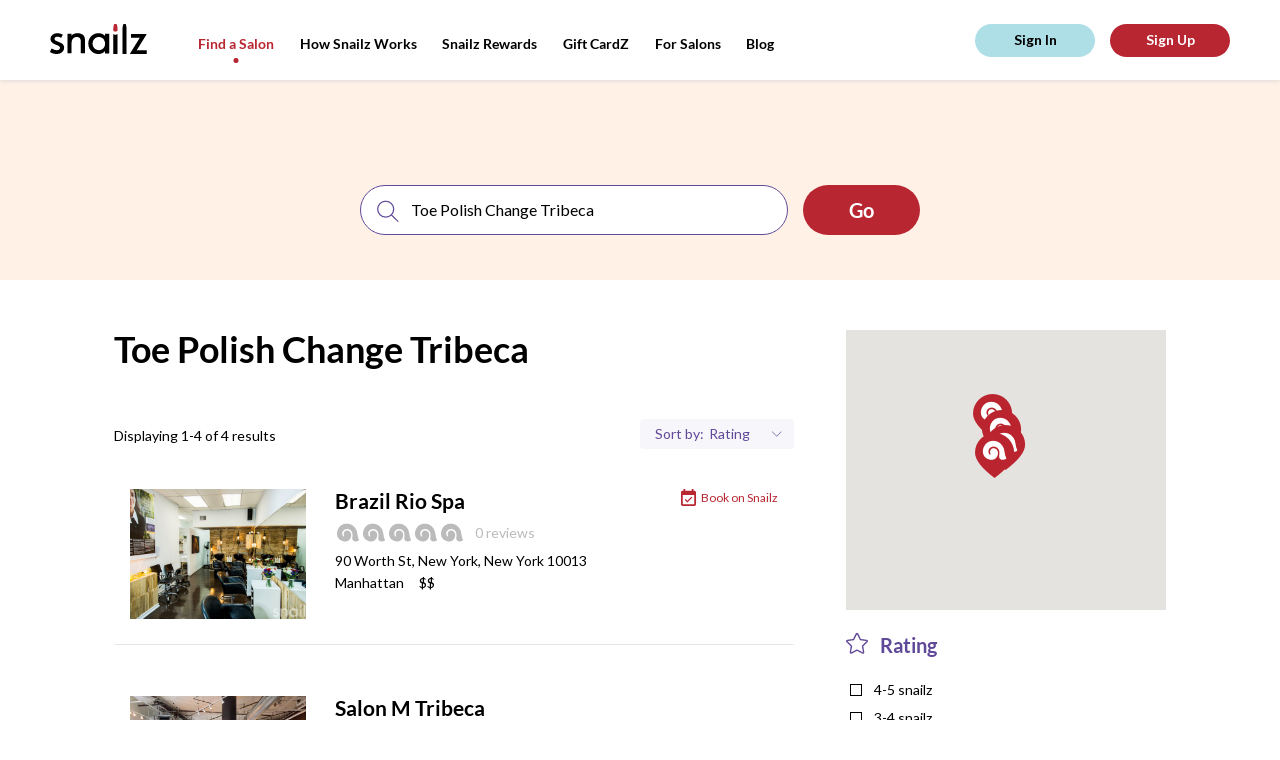

--- FILE ---
content_type: text/html; charset=utf-8
request_url: https://snailzapp.com/toe-polish-change-tribeca
body_size: 12222
content:
<!DOCTYPE html><html><head><meta content="text/html; charset=UTF-8" http-equiv="Content-Type" /><meta content="width=device-width, initial-scale=1.0, maximum-scale=1.0, user-scalable=no" name="viewport" /><meta content="no-preview" name="turbolinks-cache-control" /><meta content="Toe Polish Change Tribeca from the Best Salons in New York. Reviews on Toe Polish Change Tribeca in New York" name="description" /><meta content="ELkZNK60KP2G6isEXOrM2YjrifrKwpjP9nzMUwZ_fUg" name="google-site-verification" /><title>Toe Polish Change Tribeca from the Best Nail Places in New York | Snailz the Nail Salon Booking App</title><meta name="csrf-param" content="authenticity_token" />
<meta name="csrf-token" content="sIJkWWCUNahhCPuNlq3F2Qv59N1WreqPcTiCMFbVhflpPfxW0PnLt3M0b8xXIH9gNvNmG3aKaYJauWnRvisAvg==" /><link rel="shortcut icon" type="image&#47;x-icon" href="&#47;assets&#47;favicon-e93e4313de86cf636f84ab912eca5b3c8e12cc7be6321d8e642ab18f17728beb.png" /><script async="" src="https://www.googletagmanager.com/gtag/js?id=UA-66535913-11"></script><script>window.dataLayer = window.dataLayer || []
function gtag(){ dataLayer.push(arguments) }
gtag('js', new Date())
gtag('config', 'UA-66535913-11')</script><script>(function(w,d,s,l,i){w[l]=w[l]||[];w[l].push({'gtm.start': new Date().getTime(),event:'gtm.js'});var f=d.getElementsByTagName(s)[0], j=d.createElement(s),dl=l!='dataLayer'?'&l='+l:'';j.async=true;j.src='https://www.googletagmanager.com/gtm.js?id='+i+dl;f.parentNode.insertBefore(j,f); })(window,document,'script','dataLayer','GTM-MGKJNBM');</script><link rel="stylesheet" media="all" href="&#47;assets&#47;frontend&#47;application-55d07fbabd6aca8ef3c98c61721be825b1e0e6307b37b033828ce89b86efa312.css" data-turbolinks-track="reload" /><link rel="stylesheet" media="all" href="&#47;packs&#47;frontend-d083892dc478b66c390034f0261923b1.css" data-turbolinks-track="reload" /><script src="https://maps.googleapis.com/maps/api/js?key=AIzaSyAtXJu3l7GuMU1-NPp1JNctYR9SguqL13M"></script></head><body class="mobile search-page"><script id="oada_ma_toolbar_script">var oada_ma_license_key="S6sfpV8wbAvO2fBFvEyNHJopYHJJpI"; var oada_ma_license_url="https://api.maxaccess.io/scripts/toolbar/S6sfpV8wbAvO2fBFvEyNHJopYHJJpI"; (function(s,o,g){a=s.createElement(o),m=s.getElementsByTagName(o)[0];a.src=g;a.setAttribute("async","");a.setAttribute("type","text/javascript");a.setAttribute("crossorigin","anonymous");m.parentNode.insertBefore(a,m)})(document,"script",oada_ma_license_url+oada_ma_license_key);</script><noscript><iframe height="0" src="https://www.googletagmanager.com/ns.html?id=GTM-MGKJNBM" style="display:none;visibility:hidden" width="0"></iframe></noscript><div class="loader"><svg xmlns="http://www.w3.org/2000/svg" xmlns:xlink="http://www.w3.org/1999/xlink" class="loader__image" viewBox="0 0 20 16" version="1.1">
    <g stroke="none" stroke-width="1" fill="none" fill-rule="evenodd" transform="translate(-178.000000, -327.000000)">
        <g id="Group-14" transform="translate(0.000000, 135.000000)" fill="#ffffff">
            <path d="M197.429653,207.194443 C197.003744,207.502752 196.50391,207.713486 195.976271,207.833421 C195.294002,207.988592 194.568328,207.995368 193.911831,207.882209 C193.321797,207.780569 192.741258,207.525113 192.347224,207.075185 C191.717176,206.354895 191.679197,205.297836 191.787031,204.347161 C191.990491,202.556937 192.17157,200.521422 191.11697,198.927025 C189.664266,196.733629 186.695785,196.128531 184.500452,197.579276 C183.200343,198.438475 182.57233,199.93733 182.757479,201.386719 C182.832759,201.975555 183.106752,203.002122 183.568606,203.412748 C183.707637,203.536072 183.923983,203.625515 184.107775,203.619417 C184.292245,203.612641 184.44484,203.510323 184.455691,203.250802 C184.470612,202.910646 184.274612,202.537965 184.208148,202.204585 C184.123373,201.779051 184.08336,201.343353 184.118626,200.909688 C184.17356,200.234119 184.419747,199.560583 184.887026,199.069322 C185.266818,198.668859 185.778181,198.404595 186.315315,198.274495 C187.430954,198.004132 188.679519,198.332091 189.49675,199.137082 C191.983709,201.589322 190.463185,206.403004 187.428241,207.619299 C186.281405,208.078713 184.990113,208.086844 183.780882,207.832066 C181.499418,207.350291 179.387504,205.848049 178.509914,203.645843 C177.680475,201.567639 177.921236,199.179771 178.811713,197.163228 C179.490591,195.62575 180.574354,194.229213 181.998573,193.315129 C185.219344,191.245733 189.992514,191.664491 192.83078,194.247509 C194.166156,195.463126 195.23432,197.022287 195.766707,198.755592 C196.312658,200.534297 196.324866,202.42345 196.829446,204.212318 C196.984076,204.758465 197.184823,205.292415 197.456103,205.791808 C197.721279,206.279681 197.976282,206.799401 197.429653,207.194443" id="snailz-logo-mark"></path>
        </g>
    </g>
</svg>
</div><header class="header"><div class="header__content"><div class="header__shadow"></div><a class="header__logo" href="/"><svg xmlns="http://www.w3.org/2000/svg" xmlns:xlink="http://www.w3.org/1999/xlink" viewBox="0 0 97 30" version="1.1">
    <g id="Header" stroke="none" stroke-width="1" fill="none" fill-rule="evenodd" transform="translate(-50.000000, -29.000000)">
        <g id="Group">
            <g id="snailz-logo" transform="translate(50.000000, 29.000000)">
                <path d="M13.7120839,25.9054675 C12.8479172,28.0756553 11.0847575,29.2319542 8.8599022,29.7499511 C6.01033623,30.410358 2.51126794,29.737725 2.95138889e-05,28.026653 C0.311105903,26.725401 1.71616377,24.4349081 1.71616377,24.4349081 C1.71616377,24.4349081 4.73504109,26.5595168 7.62523785,26.0993251 C9.17599595,25.8955888 10.1290978,24.8301545 9.86986748,23.4946694 C9.72918461,22.7630575 9.34638947,22.1787461 8.65497743,21.8669308 C7.71663252,21.4447868 6.76599016,21.044552 5.80541146,20.6763009 C4.3756603,20.1287656 2.98545775,19.5126663 1.90869271,18.3931436 C0.0592540509,16.4709018 0.0790283565,13.3505966 1.94578183,11.3816999 C3.29899363,9.95535016 5.03244271,9.33171948 6.95360012,9.22373826 C8.87229803,9.11575704 10.6971418,9.52078443 12.3910422,10.4414613 C12.5021128,10.5003423 12.6033455,10.5739926 12.7910538,10.6941999 L11.2279983,13.9201389 C10.1568409,13.2188478 8.82035359,12.5944347 7.00790567,12.7613948 C6.60051563,12.800714 6.18810822,12.8963713 5.79803299,13.0290004 C5.07199132,13.2744034 4.59544039,13.7703932 4.53857697,14.5608862 C4.48427141,15.3072672 4.68919618,16.0043525 5.36083391,16.3849276 C6.26966493,16.898034 7.22768576,17.322721 8.1784265,17.7572868 C9.2303015,18.2360622 10.3241846,18.6313087 11.3514647,19.154196 C14.1887332,20.5976624 14.6628247,23.5216647 13.7120839,25.9054675" class="logo"></path>
                <path d="M55.0703969,19.6358184 C55.0489173,19.3219592 55.0497092,19.0123188 55.0017018,18.710233 C54.9337985,18.2835453 54.854314,17.8555823 54.7376115,17.4399813 C53.3776654,12.6018008 48.1102127,12.1012351 45.3638916,14.0176502 C42.7638694,15.8320292 41.8391575,19.322646 43.1276369,22.4022729 C44.8327415,26.4778314 50.2513433,27.4874004 53.3224321,24.2957299 C54.5766629,22.9922184 54.9777475,21.3671949 55.0703969,19.6358184 Z M59.1666667,29.4011665 L54.9485472,29.4011665 L54.9485472,27.3097202 C54.5862644,27.6106287 54.3287071,27.819999 54.076099,28.035256 C50.9176071,30.7268513 45.8517855,30.5441674 42.5787687,28.1510277 C39.3800891,25.81234 38.1254623,22.5983982 38.3610451,18.741923 C38.5334758,15.9205259 39.6487326,13.5126695 41.7973861,11.6612043 C43.918324,9.83367836 46.405306,8.98736716 49.2607079,9.19830723 C51.4017396,9.35656134 53.1925646,10.1682391 54.7064314,11.6436423 C54.74068,11.6770003 54.7984869,11.6867133 54.9119229,11.7367503 L54.9119229,9.79345258 L59.1666667,9.79345258 L59.1666667,29.4011665 Z" class="logo"></path>
                <path d="M21.5918306,29.1666667 L17.5,29.1666667 L17.5,9.78517739 L21.5605062,9.78517739 C21.5605062,10.5968708 21.5855657,11.9244456 21.4958334,11.8342897 C22.7075565,9.17672173 28.4237245,8.42829224 31.5522101,9.93530826 C33.7107004,10.9751 34.7784278,12.7951466 34.9238692,15.1257543 C35.0381791,16.9562481 34.9880601,18.7977697 34.994325,20.6344545 C35.0030958,23.2563277 34.9964454,25.8783943 34.9964454,28.5002675 L34.9964454,29.1591214 L30.8649052,29.1591214 L30.8649052,28.5590816 C30.8648088,24.9204394 30.8926634,21.2814102 30.8440865,17.6434451 C30.8327134,16.7901562 30.6914163,15.8897579 30.3828954,15.10041 C29.8804524,13.8151079 28.7569194,13.2292879 27.4346454,13.0285653 C24.056625,12.5157794 21.6903337,15.3444694 21.6295162,18.1900879 C21.5562653,21.6131104 21.5991556,25.0386481 21.5918306,28.4632184 C21.5913486,28.6894788 21.5918306,28.9158359 21.5918306,29.1666667" class="logo"></path>
                <path d="M89.7318067,13.852486 L80.9383183,13.852486 L80.9383183,10 L96.5151389,10 C96.4056966,10.3450584 96.3664963,10.6839229 96.2047207,10.9470624 C93.8079348,14.8456029 91.3949314,18.7341532 88.9856093,22.6250012 C88.3664645,23.6248114 87.7461257,24.6239223 87.1287718,25.6250312 C87.0451977,25.7604971 86.9765475,25.9052538 86.8460127,26.1480135 L96.6666667,26.1480135 L96.6666667,30 L80,30 C80.1436679,29.6213748 80.2152033,29.2826102 80.3859333,29.0055845 C83.3661461,24.1713703 86.3586961,19.3449485 89.3475648,14.5162289 C89.4590964,14.3360074 89.5602808,14.1493921 89.7318067,13.852486" class="logo"></path>
                <path d="M76.5821124,5.47628666 C76.5841473,4.78952862 76.5625388,3.89053281 76.450814,3.04720922 C76.2644767,1.64133493 75.7981008,0.399362071 75.7867636,0.318064552 C75.7634109,0.150746418 75.5985853,0.0190022297 75.3996512,0.0190022297 L73.6906395,0.0190022297 C73.4917054,0.0190022297 73.3247481,0.148033151 73.3035271,0.318064552 C73.2932558,0.400567968 72.8228101,1.6592224 72.6387984,3.06419226 C72.5287209,3.90399866 72.5097287,4.79374926 72.512345,5.47417634 C72.512345,5.47769354 72.5120543,5.4816127 72.5120543,5.48482842 L72.5120543,30 L76.5823062,30 L76.5823062,5.48482842 C76.5823062,5.48221565 76.5821124,5.47899992 76.5821124,5.47628666" class="logo"></path>
                <path d="M66.05536,10.7286753 L64.7419068,10.7286753 C64.1859483,10.7286753 63.6794326,10.3018555 63.3333333,10.0301155 L63.3333333,30 L67.5,30 L67.5,10 C67.1560806,10.2910499 66.6354949,10.7286753 66.05536,10.7286753" class="logo"></path>
                <path d="M65.9517508,7.5 L64.8774823,7.5 C64.0355564,7.5 63.328401,6.93423707 63.3468053,6.26793821 C63.3563483,5.92528373 63.2633528,4.34650063 63.4629767,2.9195145 C63.6514021,1.57244641 64.1329339,0.365825977 64.143548,0.286569987 C64.1652632,0.123612863 64.3361607,0 64.5398745,0 L66.2893586,0 C66.4930724,0 66.6616328,0.126261034 66.6855877,0.286569987 C66.697273,0.364691047 67.1746175,1.55532787 67.3654774,2.90315259 C67.5670488,4.32749054 67.4823304,5.91979823 67.4823304,6.26793821 C67.4823304,6.94558638 66.7936767,7.5 65.9517508,7.5" class="logo__extra"></path>
            </g>
        </g>
    </g>
</svg>
</a><div class="header__menu top-menu"><div class="top-menu__btn"><svg xmlns="http://www.w3.org/2000/svg" xmlns:xlink="http://www.w3.org/1999/xlink" class="top-menu__pic" width="27px" height="11px" viewBox="0 0 25 11" version="1.1">
    <g id="Symbols" stroke="none" stroke-width="1" fill="none" fill-rule="evenodd">
        <g id="(M)-Header" transform="translate(-21.000000, -25.000000)">
            <g id="Group-18" transform="translate(20.000000, 25.000000)">
                <g class="top-menu__pic-extra" id="Group-11" transform="translate(8.863636, 5.772727) rotate(-270.000000) translate(-8.863636, -5.772727) translate(7.363636, -2.727273)" fill="#000000">
                    <path d="M1.66656002,5.85200469 C1.98299724,5.85200469 2.26695304,5.61329994 2.45454545,5.45454545 L2.45454545,16.3636364 L0.181818182,16.3636364 L0.181818182,5.4709721 C0.370599604,5.61919388 0.646880918,5.85200469 0.950131007,5.85200469 L1.66656002,5.85200469 Z M1.61004592,4.09090909 L1.02408123,4.09090909 C0.564848934,4.09090909 0.179127799,3.78231113 0.189166534,3.41887539 C0.194371804,3.23197295 0.143646978,2.37081853 0.25253273,1.59246246 C0.355310256,0.85769804 0.617963934,0.199541442 0.623753469,0.156310902 C0.635598114,0.0674251978 0.728814941,-1.13686838e-13 0.839931522,-1.13686838e-13 L1.79419562,-1.13686838e-13 C1.90531221,-1.13686838e-13 1.99725427,0.0688696549 2.01032056,0.156310902 C2.01669436,0.198922389 2.2770641,0.848360656 2.3811695,1.58353777 C2.49111755,2.36044939 2.4449075,3.22898086 2.4449075,3.41887539 C2.4449075,3.78850166 2.06927821,4.09090909 1.61004592,4.09090909 Z" id="Combined-Shape"></path>
                </g>
                <path class="top-menu__pic" d="M1,0.818181818 L17.3636364,0.818181818" id="Line-2" stroke="#000000" stroke-width="1.5"></path>
                <path class="top-menu__pic" d="M1,10.1818182 L17.3636364,10.1818182" id="Line-2" stroke="#000000" stroke-width="1.5"></path>
            </g>
        </g>
    </g>
</svg>
</div><div class="top-menu__links"><a class="top-menu__link top-menu__link_hide active" href="&#47;search">Find a Salon</a><a class="top-menu__link inactive" href="&#47;how-snailz-works">How Snailz Works</a><a class="top-menu__link inactive" href="&#47;rewards">Snailz Rewards</a><a class="top-menu__link inactive" href="&#47;gift-card">Gift CardZ</a><a class="top-menu__link top-menu__link_hide inactive" href="&#47;for-salons">For Salons</a><a class="top-menu__link" target="_blank" href="https:&#47;&#47;medium.com&#47;@getsnailzapp">Blog</a></div></div><div class="header__user-pane" id="user-pane"></div></div></header><section class="looking-for" data-behavior="search-bar-wrapper"><div class="looking-for__search-bar"><div class="search" data-behavior="search-bar"><form action="salon_search.html" class="search__form"><div class="search__inputs"><div class="search__input search__input_service"><img class="search__pic" alt="Search" src="&#47;assets&#47;icons&#47;search-c1ef0f8a6b2d50f3966988944f81537ff35ea3af791cbd84ae65a7ba51a4d0c9.svg" /><input class="search__field" placeholder="search for a service or salon" type="text" /></div><div class="search__separator"></div><div class="search__input search__input_location"><img alt="Location icon" class="search__pic" src="&#47;assets&#47;icons&#47;location-8c6c55c5997d679d08190b0d433e0d2a572dbb94e0c50d38f4e01d0984d40a64.svg" /><input class="search__field" placeholder="location" type="text" /><img class="search__expand" alt="Arrow down icon" src="&#47;assets&#47;icons&#47;arrow-down-6ab2739d6017f8216a82405da15eaaf456328546570326043e5173e2c2db918d.svg" /></div></div><input class="search__submit wave wave_red" type="submit" value="Go" /></form></div></div><div class="looking-for__touch" data-action="toggle-search-bar"></div></section><section class="content"><div class="content__results results" data-behavior="results-list"><div class="results__info"><h1 class="results__title">Toe Polish Change Tribeca</h1><p class="results__description"></p><div class="results__extra"><p class="results__displaying">Displaying 1-4 of 4 results</p><div class="results__sort sort"><div class="sort__item sort__item-filters" data-show="filters-popup"><img alt="Location icon" class="sort__item-pic" src="&#47;assets&#47;icons&#47;location-pic-8c6c55c5997d679d08190b0d433e0d2a572dbb94e0c50d38f4e01d0984d40a64.svg" /><p class="sort__text">Filters</p></div><div class="sort__item sort__item-sorting"><p class="sort__text">Sort by:</p><select class="sort__select" data-behavior="order-by"><option value="rating">Rating</option>
<option value="featured">Featured</option></select></div></div></div></div><div class="results__list"><a class="results__item-wrapper" href="&#47;brazil-rio-spa"><div class="results__item place" data-salon="{&quot;id&quot;:1209,&quot;name&quot;:&quot;Brazil Rio Spa&quot;,&quot;zip_code&quot;:&quot;10013&quot;,&quot;city&quot;:&quot;New York&quot;,&quot;state&quot;:&quot;NY&quot;,&quot;address&quot;:&quot;90 Worth St&quot;,&quot;location&quot;:{&quot;lat&quot;:40.7161935,&quot;lng&quot;:-74.0049256},&quot;slug&quot;:&quot;brazil-rio-spa&quot;}"><span class="place__link">See Salon</span><div class="place__pic-wrap"><img class="place__pic" alt="Salon image" src="https:&#47;&#47;snailzassets.s3.amazonaws.com&#47;uploads&#47;photo&#47;image&#47;10007&#47;5b3297982b9d2.jpg" /></div><div class="place__description"><h3 class="place__name"><span class="results__item-name">Brazil Rio Spa</span></h3><span class="place__book"><img class="place__book-pic" src="&#47;assets&#47;event-5c56164da21ff759cc5e7581ee096bd24227c47d2a5238b4ce3e7fa959187248.svg" /><p class="place__book-text">Book on Snailz</p></span><div class="place__rating"><div class="place__rating-pic rating"><img class="rating__item" alt="Rating icon" src="&#47;assets&#47;icons&#47;rating&#47;0-c6c12f22a5015cd0b4c9dfd347c972e6e2e38ece678d5747b02b7aa026090b37.svg" /><img class="rating__item" alt="Rating icon" src="&#47;assets&#47;icons&#47;rating&#47;0-c6c12f22a5015cd0b4c9dfd347c972e6e2e38ece678d5747b02b7aa026090b37.svg" /><img class="rating__item" alt="Rating icon" src="&#47;assets&#47;icons&#47;rating&#47;0-c6c12f22a5015cd0b4c9dfd347c972e6e2e38ece678d5747b02b7aa026090b37.svg" /><img class="rating__item" alt="Rating icon" src="&#47;assets&#47;icons&#47;rating&#47;0-c6c12f22a5015cd0b4c9dfd347c972e6e2e38ece678d5747b02b7aa026090b37.svg" /><img class="rating__item" alt="Rating icon" src="&#47;assets&#47;icons&#47;rating&#47;0-c6c12f22a5015cd0b4c9dfd347c972e6e2e38ece678d5747b02b7aa026090b37.svg" /></div><div class="place__rating-review">0 reviews</div></div><p class="place__address">90 Worth St, New York, New York 10013<br /><span class="place__address-link">Manhattan</span><span class="place__price-range">$$</span></p></div></div></a><a class="results__item-wrapper" href="&#47;salon-m-tribeca"><div class="results__item place" data-salon="{&quot;id&quot;:1514,&quot;name&quot;:&quot;Salon M Tribeca&quot;,&quot;zip_code&quot;:&quot;10013&quot;,&quot;city&quot;:&quot;New York&quot;,&quot;state&quot;:&quot;NY&quot;,&quot;address&quot;:&quot;475 Greenwich St&quot;,&quot;location&quot;:{&quot;lat&quot;:40.724358,&quot;lng&quot;:-74.0092686666667},&quot;slug&quot;:&quot;salon-m-tribeca&quot;}"><span class="place__link">See Salon</span><div class="place__pic-wrap"><img class="place__pic" alt="Salon image" src="https:&#47;&#47;snailzassets.s3.amazonaws.com&#47;uploads&#47;photo&#47;image&#47;6842&#47;5c408fb4ee8c3_tri.jpg" /></div><div class="place__description"><h3 class="place__name"><span class="results__item-name">Salon M Tribeca</span></h3><p class="place__address">475 Greenwich St, New York, New York 10013<br /><span>$$$</span></p><p class="place__no-snailz">This salon is currently not on the Snailz salon network. </p></div></div></a><a class="results__item-wrapper" href="&#47;yaya-nails-spa"><div class="results__item place" data-salon="{&quot;id&quot;:1262,&quot;name&quot;:&quot;Yaya Nails \u0026 Spa (Closed)&quot;,&quot;zip_code&quot;:&quot;10013&quot;,&quot;city&quot;:&quot;New York&quot;,&quot;state&quot;:&quot;NY&quot;,&quot;address&quot;:&quot;8 Beach St.&quot;,&quot;location&quot;:{&quot;lat&quot;:40.7201162,&quot;lng&quot;:-74.00617799999999},&quot;slug&quot;:&quot;yaya-nails-spa&quot;}"><span class="place__link">See Salon</span><div class="place__pic-wrap"><img class="place__pic" alt="Salon image" src="https:&#47;&#47;snailzassets.s3.amazonaws.com&#47;uploads&#47;photo&#47;image&#47;6013&#47;5c180e4e23541.jpg" /></div><div class="place__description"><h3 class="place__name"><span class="results__item-name">Yaya Nails & Spa (Closed)</span></h3><p class="place__address">8 Beach St., New York, New York 10013<br /><span class="place__address-link">Manhattan</span><span class="place__price-range">$$</span></p><p class="place__no-snailz">This salon is currently not on the Snailz salon network. </p></div></div></a><a class="results__item-wrapper" href="&#47;sufu-nail-spa"><div class="results__item place" data-salon="{&quot;id&quot;:1325,&quot;name&quot;:&quot;Sufu Nail Spa &quot;,&quot;zip_code&quot;:&quot;10007&quot;,&quot;city&quot;:&quot;New York&quot;,&quot;state&quot;:&quot;NY&quot;,&quot;address&quot;:&quot;136 Church St.&quot;,&quot;location&quot;:{&quot;lat&quot;:40.714324,&quot;lng&quot;:-74.0086391},&quot;slug&quot;:&quot;sufu-nail-spa&quot;}"><span class="place__link">See Salon</span><div class="place__pic-wrap"><img class="place__pic" alt="Salon image" src="https:&#47;&#47;snailzassets.s3.amazonaws.com&#47;uploads&#47;photo&#47;image&#47;9779&#47;5c911a9722c97.jpg" /></div><div class="place__description"><h3 class="place__name"><span class="results__item-name">Sufu Nail Spa </span></h3><p class="place__address">136 Church St., New York, New York 10007<br /><span class="place__address-link">Manhattan</span><span class="place__price-range">$$</span></p><p class="place__no-snailz">This salon is currently not on the Snailz salon network. </p></div></div></a></div><div class="pagination results__pagination"></div></div><div class="content__options"><div class="content__map" id="map-view"></div><div class="content__filters filters"><div class="filters__block filter"><div class="filter__head"><img class="filter__head-pic" alt="Rating icon" src="&#47;assets&#47;icons&#47;filter-rating-0ad216c8ea507c3bfc1bbb175faebf2dbac8773e3b7810c17f7d4dbe5dae848e.svg" /><span class="filter__head-label">Rating</span></div><div class="filter__body"><label class="filter__item"><input class="filter__input" data-behavior="filter-by-rating" type="checkbox" value="4-5" /><span class="filter__label">4-5 snailz</span></label><label class="filter__item"><input class="filter__input" data-behavior="filter-by-rating" type="checkbox" value="3-4" /><span class="filter__label">3-4 snailz</span></label><label class="filter__item"><input class="filter__input" data-behavior="filter-by-rating" type="checkbox" value="2-3" /><span class="filter__label">2-3 snailz</span></label><label class="filter__item"><input class="filter__input" data-behavior="filter-by-rating" type="checkbox" value="1-2" /><span class="filter__label">1-2 snailz</span></label><label class="filter__item"><input class="filter__input" data-behavior="filter-by-rating" type="checkbox" value="0-1" /><span class="filter__label">0-1 snailz</span></label></div></div><a class="filter__apply" href="#">apply filter(s)</a></div></div></section><footer class="footer"><a class="footer__logo" href="/"><svg xmlns="http://www.w3.org/2000/svg" xmlns:xlink="http://www.w3.org/1999/xlink" class="footer__brand" viewBox="0 0 20 17" version="1.1">
    <g id="HOME" stroke="none" stroke-width="1" fill="none" fill-rule="evenodd" transform="translate(-123.000000, -1015.000000)">
        <g id="snailz" class="snailz-rating" transform="translate(100.000000, 726.000000)">
            <g id="Group-3" transform="translate(23.000000, 289.000000)" fill="#fff">
                <path d="M19.6725237,15.3843736 C19.2412904,15.6965362 18.7352092,15.9099045 18.2009743,16.0313392 C17.510177,16.1884496 16.7754323,16.1953103 16.1107287,16.0807364 C15.5133195,15.9778256 14.9255237,15.7191766 14.5265642,15.263625 C13.888641,14.5343308 13.8501871,13.464059 13.9593688,12.5015005 C14.165372,10.6888992 14.3487148,8.62793991 13.2809316,7.01361329 C11.8100689,4.79279932 8.80448244,4.18013733 6.58170809,5.64901675 C5.26534775,6.51895562 4.62948459,8.03654613 4.81694749,9.50405342 C4.89316867,10.1002497 5.17058629,11.1396483 5.63821351,11.5554077 C5.77898236,11.6802727 5.99803241,11.7708342 6.18412195,11.7646595 C6.37089817,11.7577988 6.52540056,11.654202 6.53638739,11.3914366 C6.55149429,11.0470286 6.35304456,10.6696892 6.28575019,10.3321419 C6.19991553,9.90128891 6.15940157,9.46014483 6.19510879,9.02105897 C6.25072965,8.33704552 6.4999935,7.65509029 6.97311414,7.15768834 C7.35765342,6.75221998 7.87540809,6.48465204 8.41925649,6.35292628 C9.54884061,6.07918369 10.8130135,6.41124237 11.6404596,7.2262955 C14.1585052,9.70918884 12.6189747,14.5830419 9.5460939,15.8145406 C8.38492263,16.2796971 7.07748909,16.28793 5.8531435,16.0299671 C3.54316114,15.5421701 1.40484809,14.0211492 0.516287695,11.7914163 C-0.323518617,9.68723455 -0.0797481829,7.26951802 0.821859084,5.22776875 C1.50922304,3.67107216 2.60653333,2.25707846 4.04855561,1.33156779 C7.30958601,-0.763695061 12.1424207,-0.339702774 15.0161651,2.2756024 C16.3682327,3.50641496 17.4497494,5.08506585 17.988791,6.84003716 C18.5415662,8.64097527 18.5539264,10.5537431 19.0648143,12.3649722 C19.2213768,12.917946 19.4246332,13.4585705 19.6993041,13.9642053 C19.967795,14.4581769 20.2259856,14.9843938 19.6725237,15.3843736" id="snailz-logo-mark"></path>
            </g>
        </g>
    </g>
</svg>
</a><div class="footer__middle"><div class="footer__middle-top"><div class="footer__navigation navigation"><div class="navigation__block"><p class="navigation__title">services</p><div class="navigation__menu"><a class="navigation__menu-item" href="&#47;search?query=manicure">Manicure</a><a class="navigation__menu-item" href="&#47;search?query=pedicure">Pedicure</a><a class="navigation__menu-item" href="&#47;search?query=spa">Spa</a><a class="navigation__menu-item" href="&#47;search?query=massage">Massage</a><a class="navigation__menu-item" href="&#47;search?query=waxing">Waxing</a></div></div><div class="navigation__block"><p class="navigation__title">about</p><div class="navigation__menu"><a class="navigation__menu-item" href="&#47;how-snailz-works">How Snailz Works</a><a class="navigation__menu-item" href="/faq">FAQ</a><a class="navigation__menu-item" href="mailto:info@snailzapp.com" target="_blank">Contact Us</a><a class="navigation__menu-item" href="/terms">Terms and Conditions </a><a class="navigation__menu-item" href="/privacy">Privacy</a><a class="navigation__menu-item" href="/accessibility-statement">Accessibility Statement</a></div></div></div><div class="footer__social"><a href="https://www.instagram.com/snailzapp/" target="_blank"><img class="footer__social-item" alt="Instagram icon" src="&#47;assets&#47;icons&#47;instagram-8f45fd58989efd3cdfc2a8c757ab3e80bb608a1a272a0b20ba2b5be64f7b722c.svg" /></a><a href="https://www.facebook.com/snailzapp/" target="_blank"><img class="footer__social-item" alt="Facebook icon" src="&#47;assets&#47;icons&#47;facebook-c41217372ffb118987fff8f5bca525f0104787b1e8f57e3aad8543f0aa03b4f5.svg" /></a><a href="mailto:info@snailzapp.com"><img class="footer__social-item" alt="Email icon" src="&#47;assets&#47;icons&#47;email-571528aaff2498cb87922d643ecfe8ce48421f4f015a0336858dd4ac0922de5a.svg" /></a></div></div><div class="footer__middle-bottom"><div class="footer__copyright"><span>Copyright © 2026 Snailz, Inc. All rights reserved | <a class="footer__copyright-link" href="/terms">Terms</a> | <a class="footer__copyright-link" href="/privacy">Privacy</a></span></div><div class="footer__download"><a href="https://itunes.apple.com/us/app/snailz/id1231545925?mt=8" target="_blank"><img class="footer__download-item" alt="App Store" src="&#47;assets&#47;app-store-8a49a93dcbf4901b5ee0d52258c045b06b4286c2f358d75c8bb7b6e4091b400d.svg" /></a><a href="https://play.google.com/store/apps/details?id=com.snailz.customer" target="_blank"><img class="footer__download-item" alt="Google Play Market" src="&#47;assets&#47;google-play-7e430ee2c769aac9c090c5f50a46db5ce271f5f70ab404b52a287d009b9b010a.svg" /></a></div></div></div><div class="footer__subscribe subscribe"><p class="subscribe__title">Stay up to date about our new locations and exclusive offers in your neighborhood</p><form action="#" class="subscribe__form"><input class="subscribe__form-input" id="subscribe_email" placeholder="Email" type="text" /><input class="subscribe__form-input" id="subscribe_zip_code" placeholder="Zip Code" type="text" /><input class="subscribe__form-submit" id="subscribe_submit" type="submit" value="sign me up" /></form></div></footer><p class="footer__company">Built with<img class="footer__icon-heart" alt="Heart icon" src="&#47;assets&#47;icons&#47;heart-0d444e08d1b4518c2d1e004675d61cfafabc9ba8d33ecf9e19ddfde4257d9399.svg" />by <img class="footer__icon-pointer" alt="Pointer icon" src="&#47;assets&#47;icons&#47;pointer-52cd14508d80843aae5a38a545df8d0780448778af2203a887743b2ffe3fe924.svg" /><a class="footer__company-link" href="https://digitaldesign.nyc" target="_blank">digitaldesign.nyc</a></p><section class="filter-popup" data-behavior="filters-popup"><div class="filter-popup__close"></div><div class="filter-popup__content"><span class="filter-popup__close-btn" data-hide="filters-popup">&times;</span><div class="filter"><div class="filter__head"><img class="filter__head-pic" alt="Location icon" src="&#47;assets&#47;icons&#47;filter-location-8ae18912a9788dfa8c580d4f86150fabeea42a96f8f4da33ea18f7c3e6d80549.svg" /><span class="filter__head-label">Neighborhood</span></div><div class="filter__body filter__location"><label class="filter__item"><input class="filter__input" data-behavior="filter-by-areas" type="checkbox" value="1" /><span class="filter__label">Downtown</span></label><label class="filter__item"><input class="filter__input" data-behavior="filter-by-areas" type="checkbox" value="42" /><span class="filter__label">Tribeca</span></label></div></div><div class="filter"><div class="filter__head"><img class="filter__head-pic" alt="Rating icon" src="&#47;assets&#47;icons&#47;filter-rating-0ad216c8ea507c3bfc1bbb175faebf2dbac8773e3b7810c17f7d4dbe5dae848e.svg" /><span class="filter__head-label">Rating</span></div><div class="filter__body"><label class="filter__item"><input class="filter__input" data-behavior="filter-by-rating" type="checkbox" value="4-5" /><span class="filter__label">4-5 snailz</span></label><label class="filter__item"><input class="filter__input" data-behavior="filter-by-rating" type="checkbox" value="3-4" /><span class="filter__label">3-4 snailz</span></label><label class="filter__item"><input class="filter__input" data-behavior="filter-by-rating" type="checkbox" value="2-3" /><span class="filter__label">2-3 snailz</span></label><label class="filter__item"><input class="filter__input" data-behavior="filter-by-rating" type="checkbox" value="1-2" /><span class="filter__label">1-2 snailz</span></label><label class="filter__item"><input class="filter__input" data-behavior="filter-by-rating" type="checkbox" value="0-1" /><span class="filter__label">0-1 snailz</span></label></div></div><a class="filter__apply book-button wave wave_red" data-action="apply-filters" href="#">apply filter(s)</a></div></section><section class="popup"><div class="popup__content"><div class="popup__close">×</div><p class="popup__title">Get $5 off your first appointment!</p><p class="popup__subtitle popup__text-desktop">Download our app (available in Apple Store and Google Play Store) and enter code<span class="popup__subtitle-code"> WEB5</span>when booking your appointment!</p><p class="popup__subtitle popup__text-mobile">Download our app and use<span class="popup__subtitle-code"> CODE: WEB5</span> at checkout today!</p><p class="popup__text popup__text-desktop">Text me a link to download</p><form action="#" class="popup__inputs"><input class="popup__number" placeholder="(123) 456-789" type="tel" /><input class="popup__submit" type="submit" value="send" /></form><p class="popup__again"><img class="popup__check" alt="Check icon" src="&#47;assets&#47;check-icon-a3770f43a57c479746b2bde5c793b87d3651f087ee5b7bfc882e3114f470992f.svg" /><span class="popup__again-text">Thank You!</span></p><div class="popup__download"><a href="https://itunes.apple.com/us/app/snailz/id1231545925?mt=8" target="_blank"><img class="popup__download-item" alt="App Store" src="&#47;assets&#47;app-store-8a49a93dcbf4901b5ee0d52258c045b06b4286c2f358d75c8bb7b6e4091b400d.svg" /></a><a href="https://play.google.com/store/apps/details?id=com.snailz.customer" target="_blank"><img class="popup__download-item" alt="Google Play Market" src="&#47;assets&#47;google-play-7e430ee2c769aac9c090c5f50a46db5ce271f5f70ab404b52a287d009b9b010a.svg" /></a></div><img class="popup__pic" alt="Snailz App iPhone X" src="&#47;assets&#47;popup_pic-750902a3207c08ea2ee5a11ae0fcbe53713808f39b451f3ef2cca1e61cb1672f.png" /></div></section><div class="gallery-popup"><div class="gallery-popup__close-btn">&times;</div><div class="gallery-popup__close"></div><div class="gallery-popup__slider"></div></div><div id="modals-portal"></div><script src="&#47;assets&#47;application-56cbdcef629b23c0a8ba1007f255dedb7f58ff63c34d70c0987bf0ce4493d585.js"></script><script src="&#47;packs&#47;frontend-742b8a449a3c751752b5.js" data-turbolinks-track="reload" data-turbolinks-eval="false"></script><script data-turbolinks-eval="false">
//<![CDATA[
window.app = new APP.App()
//]]>
</script><script>var customer = null;
var impersonated = false;
new APP.Controllers.LayoutController(customer, impersonated)</script><script>new APP.Controllers.SearchController({ query: "Toe Polish Change Tribeca" })</script><script>window._mfq = window._mfq || [];
(function() {
  var mf = document.createElement("script");
  mf.type = "text/javascript"; mf.defer = true;
  mf.src = "//cdn.mouseflow.com/projects/ede88ba3-6841-418a-b287-8b1da1c7bfc1.js";
  document.getElementsByTagName("head")[0].appendChild(mf);
})();</script></body></html>

--- FILE ---
content_type: text/css
request_url: https://tags.srv.stackadapt.com/sa.css
body_size: -11
content:
:root {
    --sa-uid: '0-8408ad2d-9e0c-5eeb-666c-7f590c644323';
}

--- FILE ---
content_type: application/javascript
request_url: https://snailzapp.com/assets/application-56cbdcef629b23c0a8ba1007f255dedb7f58ff63c34d70c0987bf0ce4493d585.js
body_size: 3879
content:
(function(){var t=this;(function(){(function(){this.Rails={linkClickSelector:"a[data-confirm], a[data-method], a[data-remote]:not([disabled]), a[data-disable-with], a[data-disable]",buttonClickSelector:{selector:"button[data-remote]:not([form]), button[data-confirm]:not([form])",exclude:"form button"},inputChangeSelector:"select[data-remote], input[data-remote], textarea[data-remote]",formSubmitSelector:"form",formInputClickSelector:"form input[type=submit], form input[type=image], form button[type=submit], form button:not([type]), input[type=submit][form], input[type=image][form], button[type=submit][form], button[form]:not([type])",formDisableSelector:"input[data-disable-with]:enabled, button[data-disable-with]:enabled, textarea[data-disable-with]:enabled, input[data-disable]:enabled, button[data-disable]:enabled, textarea[data-disable]:enabled",formEnableSelector:"input[data-disable-with]:disabled, button[data-disable-with]:disabled, textarea[data-disable-with]:disabled, input[data-disable]:disabled, button[data-disable]:disabled, textarea[data-disable]:disabled",fileInputSelector:"input[name][type=file]:not([disabled])",linkDisableSelector:"a[data-disable-with], a[data-disable]",buttonDisableSelector:"button[data-remote][data-disable-with], button[data-remote][data-disable]"}}).call(this)}).call(t);var S=t.Rails;(function(){(function(){S.cspNonce=function(){var t;return(t=document.querySelector("meta[name=csp-nonce]"))&&t.content}}).call(this),function(){var a,n;n=Element.prototype.matches||Element.prototype.matchesSelector||Element.prototype.mozMatchesSelector||Element.prototype.msMatchesSelector||Element.prototype.oMatchesSelector||Element.prototype.webkitMatchesSelector,S.matches=function(t,e){return null!=e.exclude?n.call(t,e.selector)&&!n.call(t,e.exclude):n.call(t,e)},a="_ujsData",S.getData=function(t,e){var n;return null!=(n=t[a])?n[e]:void 0},S.setData=function(t,e,n){return null==t[a]&&(t[a]={}),t[a][e]=n},S.$=function(t){return Array.prototype.slice.call(document.querySelectorAll(t))}}.call(this),function(){var n,a,r;n=S.$,r=S.csrfToken=function(){var t;return(t=document.querySelector("meta[name=csrf-token]"))&&t.content},a=S.csrfParam=function(){var t;return(t=document.querySelector("meta[name=csrf-param]"))&&t.content},S.CSRFProtection=function(t){var e;if(null!=(e=r()))return t.setRequestHeader("X-CSRF-Token",e)},S.refreshCSRFTokens=function(){var t,e;if(e=r(),t=a(),null!=e&&null!=t)return n('form input[name="'+t+'"]').forEach(function(t){return t.value=e})}}.call(this),function(){var r,e,o,n;o=S.matches,"function"!=typeof(r=window.CustomEvent)&&((r=function(t,e){var n;return(n=document.createEvent("CustomEvent")).initCustomEvent(t,e.bubbles,e.cancelable,e.detail),n}).prototype=window.Event.prototype,n=r.prototype.preventDefault,r.prototype.preventDefault=function(){var t;return t=n.call(this),this.cancelable&&!this.defaultPrevented&&Object.defineProperty(this,"defaultPrevented",{get:function(){return!0}}),t}),e=S.fire=function(t,e,n){var a;return a=new r(e,{bubbles:!0,cancelable:!0,detail:n}),t.dispatchEvent(a),!a.defaultPrevented},S.stopEverything=function(t){return e(t.target,"ujs:everythingStopped"),t.preventDefault(),t.stopPropagation(),t.stopImmediatePropagation()},S.delegate=function(t,n,e,a){return t.addEventListener(e,function(t){var e;for(e=t.target;e instanceof Element&&!o(e,n);)e=e.parentNode;if(e instanceof Element&&!1===a.call(e,t))return t.preventDefault(),t.stopPropagation()})}}.call(this),function(){var e,a,t,o,r,i;o=S.cspNonce,a=S.CSRFProtection,S.fire,e={"*":"*/*",text:"text/plain",html:"text/html",xml:"application/xml, text/xml",json:"application/json, text/javascript",script:"text/javascript, application/javascript, application/ecmascript, application/x-ecmascript"},S.ajax=function(n){var a;return n=r(n),a=t(n,function(){var t,e;return e=i(null!=(t=a.response)?t:a.responseText,a.getResponseHeader("Content-Type")),2===Math.floor(a.status/100)?"function"==typeof n.success&&n.success(e,a.statusText,a):"function"==typeof n.error&&n.error(e,a.statusText,a),"function"==typeof n.complete?n.complete(a,a.statusText):void 0}),!(null!=n.beforeSend&&!n.beforeSend(a,n))&&(a.readyState===XMLHttpRequest.OPENED?a.send(n.data):void 0)},r=function(t){return t.url=t.url||location.href,t.type=t.type.toUpperCase(),"GET"===t.type&&t.data&&(t.url.indexOf("?")<0?t.url+="?"+t.data:t.url+="&"+t.data),null==e[t.dataType]&&(t.dataType="*"),t.accept=e[t.dataType],"*"!==t.dataType&&(t.accept+=", */*; q=0.01"),t},t=function(t,e){var n;return(n=new XMLHttpRequest).open(t.type,t.url,!0),n.setRequestHeader("Accept",t.accept),"string"==typeof t.data&&n.setRequestHeader("Content-Type","application/x-www-form-urlencoded; charset=UTF-8"),t.crossDomain||n.setRequestHeader("X-Requested-With","XMLHttpRequest"),a(n),n.withCredentials=!!t.withCredentials,n.onreadystatechange=function(){if(n.readyState===XMLHttpRequest.DONE)return e(n)},n},i=function(t,e){var n,a;if("string"==typeof t&&"string"==typeof e)if(e.match(/\bjson\b/))try{t=JSON.parse(t)}catch(r){}else if(e.match(/\b(?:java|ecma)script\b/))(a=document.createElement("script")).setAttribute("nonce",o()),a.text=t,document.head.appendChild(a).parentNode.removeChild(a);else if(e.match(/\b(xml|html|svg)\b/)){n=new DOMParser,e=e.replace(/;.+/,"");try{t=n.parseFromString(t,e)}catch(r){}}return t},S.href=function(t){return t.href},S.isCrossDomain=function(t){var e,n;(e=document.createElement("a")).href=location.href,n=document.createElement("a");try{return n.href=t,!((!n.protocol||":"===n.protocol)&&!n.host||e.protocol+"//"+e.host==n.protocol+"//"+n.host)}catch(a){return a,!0}}}.call(this),function(){var r,o;r=S.matches,o=function(t){return Array.prototype.slice.call(t)},S.serializeElement=function(t,e){var n,a;return n=[t],r(t,"form")&&(n=o(t.elements)),a=[],n.forEach(function(e){if(e.name&&!e.disabled)return r(e,"select")?o(e.options).forEach(function(t){if(t.selected)return a.push({name:e.name,value:t.value})}):e.checked||-1===["radio","checkbox","submit"].indexOf(e.type)?a.push({name:e.name,value:e.value}):void 0}),e&&a.push(e),a.map(function(t){return null!=t.name?encodeURIComponent(t.name)+"="+encodeURIComponent(t.value):t}).join("&")},S.formElements=function(t,e){return r(t,"form")?o(t.elements).filter(function(t){return r(t,e)}):o(t.querySelectorAll(e))}}.call(this),function(){var e,o,n;o=S.fire,n=S.stopEverything,S.handleConfirm=function(t){if(!e(this))return n(t)},e=function(t){var e,n,a;if(!(a=t.getAttribute("data-confirm")))return!0;if(e=!1,o(t,"confirm")){try{e=confirm(a)}catch(r){}n=o(t,"confirm:complete",[e])}return e&&n}}.call(this),function(){var n,a,r,o,i,l,e,u,c,s,d;c=S.matches,u=S.getData,s=S.setData,d=S.stopEverything,e=S.formElements,S.handleDisabledElement=function(t){if(this.disabled)return d(t)},S.enableElement=function(t){var e;return e=t instanceof Event?t.target:t,c(e,S.linkDisableSelector)?l(e):c(e,S.buttonDisableSelector)||c(e,S.formEnableSelector)?o(e):c(e,S.formSubmitSelector)?i(e):void 0},S.disableElement=function(t){var e;return e=t instanceof Event?t.target:t,c(e,S.linkDisableSelector)?r(e):c(e,S.buttonDisableSelector)||c(e,S.formDisableSelector)?n(e):c(e,S.formSubmitSelector)?a(e):void 0},r=function(t){var e;return null!=(e=t.getAttribute("data-disable-with"))&&(s(t,"ujs:enable-with",t.innerHTML),t.innerHTML=e),t.addEventListener("click",d),s(t,"ujs:disabled",!0)},l=function(t){var e;return null!=(e=u(t,"ujs:enable-with"))&&(t.innerHTML=e,s(t,"ujs:enable-with",null)),t.removeEventListener("click",d),s(t,"ujs:disabled",null)},a=function(t){return e(t,S.formDisableSelector).forEach(n)},n=function(t){var e;return null!=(e=t.getAttribute("data-disable-with"))&&(c(t,"button")?(s(t,"ujs:enable-with",t.innerHTML),t.innerHTML=e):(s(t,"ujs:enable-with",t.value),t.value=e)),t.disabled=!0,s(t,"ujs:disabled",!0)},i=function(t){return e(t,S.formEnableSelector).forEach(o)},o=function(t){var e;return null!=(e=u(t,"ujs:enable-with"))&&(c(t,"button")?t.innerHTML=e:t.value=e,s(t,"ujs:enable-with",null)),t.disabled=!1,s(t,"ujs:disabled",null)}}.call(this),function(){var u;u=S.stopEverything,S.handleMethod=function(t){var e,n,a,r,o,i,l;if(l=(i=this).getAttribute("data-method"))return o=S.href(i),n=S.csrfToken(),e=S.csrfParam(),a=document.createElement("form"),r="<input name='_method' value='"+l+"' type='hidden' />",null==e||null==n||S.isCrossDomain(o)||(r+="<input name='"+e+"' value='"+n+"' type='hidden' />"),r+='<input type="submit" />',a.method="post",a.action=o,a.target=i.target,a.innerHTML=r,a.style.display="none",document.body.appendChild(a),a.querySelector('[type="submit"]').click(),u(t)}}.call(this),function(){var u,c,s,d,m,f,p,b,h,v=[].slice;f=S.matches,s=S.getData,b=S.setData,c=S.fire,h=S.stopEverything,u=S.ajax,d=S.isCrossDomain,p=S.serializeElement,m=function(t){var e;return null!=(e=t.getAttribute("data-remote"))&&"false"!==e},S.handleRemote=function(t){var e,n,a,r,o,i,l;return!m(r=this)||(c(r,"ajax:before")?(l=r.getAttribute("data-with-credentials"),a=r.getAttribute("data-type")||"script",f(r,S.formSubmitSelector)?(e=s(r,"ujs:submit-button"),o=s(r,"ujs:submit-button-formmethod")||r.method,i=s(r,"ujs:submit-button-formaction")||r.getAttribute("action")||location.href,"GET"===o.toUpperCase()&&(i=i.replace(/\?.*$/,"")),"multipart/form-data"===r.enctype?(n=new FormData(r),null!=e&&n.append(e.name,e.value)):n=p(r,e),b(r,"ujs:submit-button",null),b(r,"ujs:submit-button-formmethod",null),b(r,"ujs:submit-button-formaction",null)):f(r,S.buttonClickSelector)||f(r,S.inputChangeSelector)?(o=r.getAttribute("data-method"),i=r.getAttribute("data-url"),n=p(r,r.getAttribute("data-params"))):(o=r.getAttribute("data-method"),i=S.href(r),n=r.getAttribute("data-params")),u({type:o||"GET",url:i,data:n,dataType:a,beforeSend:function(t,e){return c(r,"ajax:beforeSend",[t,e])?c(r,"ajax:send",[t]):(c(r,"ajax:stopped"),!1)},success:function(){var t;return t=1<=arguments.length?v.call(arguments,0):[],c(r,"ajax:success",t)},error:function(){var t;return t=1<=arguments.length?v.call(arguments,0):[],c(r,"ajax:error",t)},complete:function(){var t;return t=1<=arguments.length?v.call(arguments,0):[],c(r,"ajax:complete",t)},crossDomain:d(i),withCredentials:null!=l&&"false"!==l}),h(t)):(c(r,"ajax:stopped"),!1))},S.formSubmitButtonClick=function(){var t,e;if(e=(t=this).form)return t.name&&b(e,"ujs:submit-button",{name:t.name,value:t.value}),b(e,"ujs:formnovalidate-button",t.formNoValidate),b(e,"ujs:submit-button-formaction",t.getAttribute("formaction")),b(e,"ujs:submit-button-formmethod",t.getAttribute("formmethod"))},S.handleMetaClick=function(t){var e,n,a;if(a=((n=this).getAttribute("data-method")||"GET").toUpperCase(),e=n.getAttribute("data-params"),(t.metaKey||t.ctrlKey)&&"GET"===a&&!e)return t.stopImmediatePropagation()}}.call(this),function(){var t,a,e,n,r,o,i,l,u,c,s,d,m,f;o=S.fire,e=S.delegate,l=S.getData,t=S.$,f=S.refreshCSRFTokens,a=S.CSRFProtection,r=S.enableElement,n=S.disableElement,c=S.handleDisabledElement,u=S.handleConfirm,m=S.handleRemote,i=S.formSubmitButtonClick,s=S.handleMetaClick,d=S.handleMethod,"undefined"==typeof jQuery||null===jQuery||null==jQuery.ajax||jQuery.rails||(jQuery.rails=S,jQuery.ajaxPrefilter(function(t,e,n){if(!t.crossDomain)return a(n)})),S.start=function(){if(window._rails_loaded)throw new Error("rails-ujs has already been loaded!");return window.addEventListener("pageshow",function(){return t(S.formEnableSelector).forEach(function(t){if(l(t,"ujs:disabled"))return r(t)}),t(S.linkDisableSelector).forEach(function(t){if(l(t,"ujs:disabled"))return r(t)})}),e(document,S.linkDisableSelector,"ajax:complete",r),e(document,S.linkDisableSelector,"ajax:stopped",r),e(document,S.buttonDisableSelector,"ajax:complete",r),e(document,S.buttonDisableSelector,"ajax:stopped",r),e(document,S.linkClickSelector,"click",c),e(document,S.linkClickSelector,"click",u),e(document,S.linkClickSelector,"click",s),e(document,S.linkClickSelector,"click",n),e(document,S.linkClickSelector,"click",m),e(document,S.linkClickSelector,"click",d),e(document,S.buttonClickSelector,"click",c),e(document,S.buttonClickSelector,"click",u),e(document,S.buttonClickSelector,"click",n),e(document,S.buttonClickSelector,"click",m),e(document,S.inputChangeSelector,"change",c),e(document,S.inputChangeSelector,"change",u),e(document,S.inputChangeSelector,"change",m),e(document,S.formSubmitSelector,"submit",c),e(document,S.formSubmitSelector,"submit",u),e(document,S.formSubmitSelector,"submit",m),e(document,S.formSubmitSelector,"submit",function(t){return setTimeout(function(){return n(t)},13)}),e(document,S.formSubmitSelector,"ajax:send",n),e(document,S.formSubmitSelector,"ajax:complete",r),e(document,S.formInputClickSelector,"click",c),e(document,S.formInputClickSelector,"click",u),e(document,S.formInputClickSelector,"click",i),document.addEventListener("DOMContentLoaded",f),window._rails_loaded=!0},window.Rails===S&&o(document,"rails:attachBindings")&&S.start()}.call(this)}).call(this),"object"==typeof module&&module.exports?module.exports=S:"function"==typeof define&&define.amd&&define(S)}).call(this);

--- FILE ---
content_type: image/svg+xml
request_url: https://snailzapp.com/packs/frontend/components/SearchBar/assets/search-pic-aa77d7435e8425640b6b9619790ea750.svg
body_size: 707
content:
<?xml version="1.0" encoding="UTF-8"?>
<svg width="18px" height="18px" viewBox="0 0 18 18" version="1.1" xmlns="http://www.w3.org/2000/svg" xmlns:xlink="http://www.w3.org/1999/xlink">
    <g id="HOME" stroke="none" stroke-width="1" fill="none" fill-rule="evenodd" transform="translate(-357.000000, -492.000000)">
        <g id="Group-14" transform="translate(343.000000, 474.000000)" stroke="#61499A">
            <g id="Group-11" transform="translate(15.000000, 19.000000)">
                <circle id="Oval" cx="6.5" cy="6.5" r="6.5"></circle>
                <path d="M11.3333333,11.3333333 L16.3444321,16.3444321" id="Line-2" stroke-linecap="square"></path>
            </g>
        </g>
    </g>
</svg>